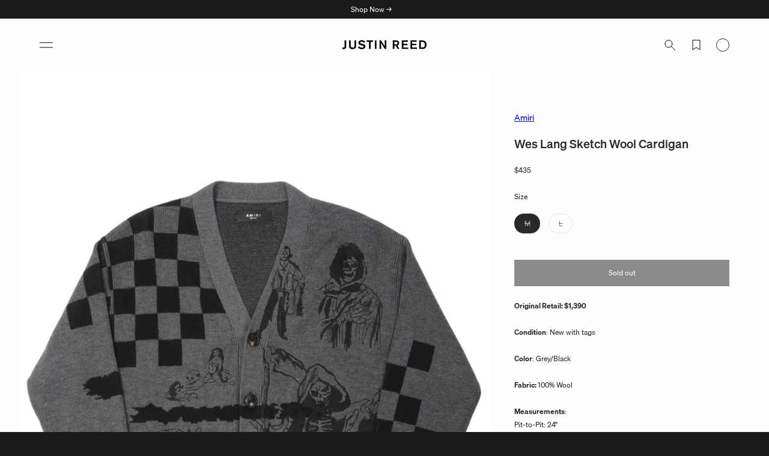

--- FILE ---
content_type: text/css;charset=UTF-8
request_url: https://cached.rebuyengine.com/api/v1/user/stylesheet?shop=justinreednewyork.myshopify.com&cache_key=1769476334
body_size: 3117
content:
:root{--rb-smart-search-quick-view-product-title-color:#292929;--rb-smart-search-quick-view-product-price-color:#292929;--rb-smart-search-quick-view-product-price-sale-color:#44BE70;--rb-smart-search-quick-view-product-price-compare-at-color:#9a9a9a;--rb-smart-search-quick-view-button-text-color:#ffffff;--rb-smart-search-quick-view-button-background-color:#191919;--rb-smart-search-quick-view-button-border-color:#191919;--rb-smart-search-quick-view-button-border-width:2px;--rb-smart-search-quick-view-button-radius:0px;--rb-smart-search-quick-view-reviews-background-color:#E5E5E5;--rb-smart-search-quick-view-reviews-foreground-color:#FBCA10;--rb-smart-search-quick-view-reviews-text-color:#535353;--rb-smart-search-results-product-title-color:#292929;--rb-smart-search-results-product-price-color:#292929;--rb-smart-search-results-product-price-sale-color:#44BE70;--rb-smart-search-results-product-price-compare-at-color:#9a9a9a;--rb-smart-search-results-pagination-button-text-color:#ffffff;--rb-smart-search-results-pagination-button-background-color:#191919;--rb-smart-search-results-pagination-button-border-color:#191919;--rb-smart-search-results-pagination-button-border-width:2px;--rb-smart-search-results-pagination-button-radius:0px;--rb-smart-search-results-reviews-background-color:#E5E5E5;--rb-smart-search-results-reviews-foreground-color:#FBCA10;--rb-smart-search-results-reviews-text-color:#535353}.rebuy-loader{border-bottom-color:#191919}.rebuy-widget .super-title{color:#292929}.rebuy-widget .primary-title{color:#292929}.rebuy-widget .description{color:#292929}.rebuy-widget .rebuy-product-title,.rebuy-widget .rebuy-product-title-link,.rebuy-modal__product-title{color:#292929}.rebuy-widget .rebuy-product-description,.rebuy-modal__product-option-title{color:#292929}.rebuy-product-vendor{color:#535353}.rebuy-money,.rebuy-widget .rebuy-money{color:#292929}.rebuy-money.sale,.rebuy-widget .rebuy-money.sale,.rebuy-cart__flyout-subtotal-final-amount,.rebuy-reorder-cart-total-price-final-amount,[data-rebuy-component="cart-subtotal"] .rebuy-cart__flyout-subtotal-final-amount,[data-rebuy-component="cart-subtotal"] .rebuy-reorder-cart-total-price-final-amount{color:#44BE70}.rebuy-money.compare-at,.rebuy-widget .rebuy-money.compare-at{color:#9a9a9a}.rebuy-underline,.rebuy-widget .rebuy-underline{border-color:#191919}.rebuy-checkbox .checkbox-input:focus,.rebuy-widget .rebuy-checkbox .checkbox-input:focus,.rebuy-radio .radio-input:focus,.rebuy-widget .rebuy-radio .radio-input:focus{border-color:#191919}.rebuy-checkbox .checkbox-input:checked,.rebuy-widget .rebuy-checkbox .checkbox-input:checked,.rebuy-radio .radio-input:checked,.rebuy-widget .rebuy-radio .radio-input:checked{background:#191919;border-color:#191919}.rebuy-select,.rebuy-widget .rebuy-select,select.rebuy-select,.rebuy-widget select.rebuy-select{color:#292929;background-color:#fff;border-color:#ccc;border-radius:0}.rebuy-select{background-image:linear-gradient(45deg,transparent 50%,#cccccc 50%),linear-gradient(135deg,#cccccc 50%,transparent 50%),linear-gradient(to right,#cccccc,#cccccc)}.rebuy-select:focus,.rebuy-widget .rebuy-select:focus,select.rebuy-select:focus,.rebuy-widget select.rebuy-select:focus{border-color:#191919}.rebuy-input,.rebuy-widget .rebuy-input,input.rebuy-input,.rebuy-widget input.rebuy-input{color:#292929;background-color:#fff;border-color:#ccc;border-radius:0}.rebuy-input:focus,.rebuy-widget .rebuy-input:focus,input.rebuy-input:focus,.rebuy-widget input.rebuy-input:focus{border-color:#191919}.rebuy-button,.rebuy-widget .rebuy-button,.rebuy-cart__flyout-empty-cart a,[data-rebuy-component=progress-bar] .rebuy-cart__progress-gift-variant-readd,.rebuy-cart__progress-free-product-variant-select-container{color:#fff;background:#191919;border-color:#191919;border-width:2px;border-radius:0}.rebuy-button.outline,.rebuy-widget .rebuy-button.outline,.rebuy-button.secondary,.rebuy-widget .rebuy-button.secondary{color:#191919;background:#fff;border-color:#191919}.rebuy-button.decline,.rebuy-widget .rebuy-button.decline{color:#292929;background:#fff0;border-color:#e3e3e3}.rebuy-button.dark,.rebuy-widget .rebuy-button.dark{background-color:#5E6670;color:#fff;border-color:#fff}.rebuy-option-button{color:#191919;border-color:#191919;border-radius:0;background:#fff}.rebuy-option-button.is-active{color:#fff;background:#191919}.rebuy-radio,.rebuy-checkbox,.rebuy-widget .rebuy-radio,.rebuy-widget .rebuy-checkbox{border-color:#ccc}.rebuy-radio:focus,.rebuy-checkbox:focus,.rebuy-widget .rebuy-radio:focus,.rebuy-widget .rebuy-checkbox:focus{border-color:#191919}.rebuy-radio:checked,.rebuy-checkbox:checked,.rebuy-widget .rebuy-radio:checked,.rebuy-widget .rebuy-checkbox:checked{color:#fff;background:#191919;border-color:#191919}.rebuy-textarea{color:#292929;background-color:#fff;border-color:#ccc;border-radius:0}.rebuy-widget .rebuy-carousel__arrows .rebuy-carousel__arrow,.rebuy-widget .flickity-button{color:#292929;background:#fff0}.rebuy-widget .rebuy-carousel__arrows .rebuy-carousel__arrow svg,.rebuy-widget .rebuy-carousel__arrows .rebuy-carousel__arrow:hover:not(:disabled) svg{fill:#292929}.rebuy-widget .rebuy-carousel__pagination .rebuy-carousel__page,.rebuy-widget .flickity-page-dots .dot{background:#292929}.rebuy-widget.rebuy-widget,.rebuy-widget .checkout-promotion-wrapper,.rebuy-widget.rebuy-cart-subscription{background:#fff0}.rsf-modal{--rsf-modal-bg-color:#fff}.rebuy-widget .checkout-promotion-header{border-color:#e3e3e3}.rebuy-widget .checkout-promotion-header .promo-title{color:#292929}.rebuy-widget .checkout-promotion-header .promo-subtitle{color:#292929}.rebuy-widget .checkout-promotion-body h1,.rebuy-widget .checkout-promotion-body h2,.rebuy-widget .checkout-promotion-body h3,.rebuy-widget .checkout-promotion-body h4{color:#292929}.rebuy-widget .checkout-promotion-footer{border-color:#e3e3e3}.rebuy-widget .checkout-promotion-product+.checkout-promotion-product,.rebuy-widget .rebuy-product-block+.rebuy-product-block{border-color:#e3e3e3}.rebuy-widget .checkout-promotion-product .promotion-info .product-title{color:#292929}.rebuy-widget .checkout-promotion-product .promotion-info .variant-title{color:#292929}.rebuy-widget .checkout-promotion-product .promotion-info .product-description{color:#292929}.rebuy-widget .rebuy-product-review .rebuy-star-rating .rebuy-star-rating-foreground{background-image:url('data:image/svg+xml;charset=UTF-8, %3Csvg%20width%3D%22100%22%20height%3D%2220%22%20viewBox%3D%220%200%2080%2014%22%20xmlns%3D%22http%3A%2F%2Fwww.w3.org%2F2000%2Fsvg%22%3E%3Cg%20fill%3D%22%23FBCA10%22%20fill-rule%3D%22evenodd%22%3E%3Cpath%20d%3D%22M71.996%2011.368l-3.94%202.42c-.474.292-.756.096-.628-.443l1.074-4.53-3.507-3.022c-.422-.363-.324-.693.24-.74l4.602-.37%201.778-4.3c.21-.51.55-.512.762%200l1.78%204.3%204.602.37c.552.046.666.37.237.74l-3.507%203.02%201.075%204.532c.127.536-.147.74-.628.444l-3.94-2.422zM55.996%2011.368l-3.94%202.42c-.474.292-.756.096-.628-.443l1.074-4.53-3.507-3.022c-.422-.363-.324-.693.24-.74l4.602-.37%201.778-4.3c.21-.51.55-.512.762%200l1.78%204.3%204.602.37c.552.046.666.37.237.74l-3.507%203.02%201.075%204.532c.127.536-.147.74-.628.444l-3.94-2.422zM40.123%2011.368l-3.94%202.42c-.475.292-.756.096-.63-.443l1.076-4.53-3.508-3.022c-.422-.363-.324-.693.24-.74l4.602-.37%201.778-4.3c.21-.51.55-.512.762%200l1.778%204.3%204.603.37c.554.046.667.37.24.74l-3.508%203.02%201.075%204.532c.127.536-.147.74-.628.444l-3.94-2.422zM24.076%2011.368l-3.94%202.42c-.475.292-.757.096-.63-.443l1.076-4.53-3.507-3.022c-.422-.363-.324-.693.238-.74l4.603-.37%201.78-4.3c.21-.51.55-.512.76%200l1.78%204.3%204.602.37c.554.046.667.37.24.74l-3.508%203.02%201.074%204.532c.127.536-.146.74-.628.444l-3.94-2.422zM8.123%2011.368l-3.94%202.42c-.475.292-.756.096-.63-.443l1.076-4.53L1.12%205.792c-.422-.363-.324-.693.24-.74l4.602-.37%201.778-4.3c.21-.51.55-.512.762%200l1.778%204.3%204.603.37c.554.046.667.37.24.74l-3.508%203.02%201.075%204.532c.127.536-.147.74-.628.444l-3.94-2.422z%22%2F%3E%3C%2Fg%3E%3C%2Fsvg%3E')}.rebuy-widget .rebuy-product-review .rebuy-star-rating .rebuy-star-rating-background{background-image:url('data:image/svg+xml;charset=UTF-8, %3Csvg%20width%3D%22100%22%20height%3D%2220%22%20viewBox%3D%220%200%2080%2014%22%20xmlns%3D%22http%3A%2F%2Fwww.w3.org%2F2000%2Fsvg%22%3E%3Cg%20fill%3D%22%23E5E5E5%22%20fill-rule%3D%22evenodd%22%3E%3Cpath%20d%3D%22M71.996%2011.368l-3.94%202.42c-.474.292-.756.096-.628-.443l1.074-4.53-3.507-3.022c-.422-.363-.324-.693.24-.74l4.602-.37%201.778-4.3c.21-.51.55-.512.762%200l1.78%204.3%204.602.37c.552.046.666.37.237.74l-3.507%203.02%201.075%204.532c.127.536-.147.74-.628.444l-3.94-2.422zM55.996%2011.368l-3.94%202.42c-.474.292-.756.096-.628-.443l1.074-4.53-3.507-3.022c-.422-.363-.324-.693.24-.74l4.602-.37%201.778-4.3c.21-.51.55-.512.762%200l1.78%204.3%204.602.37c.552.046.666.37.237.74l-3.507%203.02%201.075%204.532c.127.536-.147.74-.628.444l-3.94-2.422zM40.123%2011.368l-3.94%202.42c-.475.292-.756.096-.63-.443l1.076-4.53-3.508-3.022c-.422-.363-.324-.693.24-.74l4.602-.37%201.778-4.3c.21-.51.55-.512.762%200l1.778%204.3%204.603.37c.554.046.667.37.24.74l-3.508%203.02%201.075%204.532c.127.536-.147.74-.628.444l-3.94-2.422zM24.076%2011.368l-3.94%202.42c-.475.292-.757.096-.63-.443l1.076-4.53-3.507-3.022c-.422-.363-.324-.693.238-.74l4.603-.37%201.78-4.3c.21-.51.55-.512.76%200l1.78%204.3%204.602.37c.554.046.667.37.24.74l-3.508%203.02%201.074%204.532c.127.536-.146.74-.628.444l-3.94-2.422zM8.123%2011.368l-3.94%202.42c-.475.292-.756.096-.63-.443l1.076-4.53L1.12%205.792c-.422-.363-.324-.693.24-.74l4.602-.37%201.778-4.3c.21-.51.55-.512.762%200l1.778%204.3%204.603.37c.554.046.667.37.24.74l-3.508%203.02%201.075%204.532c.127.536-.147.74-.628.444l-3.94-2.422z%22%2F%3E%3C%2Fg%3E%3C%2Fsvg%3E')}.rebuy-widget .rebuy-product-review .rebuy-review-count{color:#535353}.rebuy-widget .rebuy-timer{background:#fff0}.rebuy-widget .rebuy-timer-minutes,.rebuy-widget .rebuy-timer-seconds{color:red}.rebuy-notification-modal .rebuy-notification-dialog{background:#fff}.rebuy-notification-modal .rebuy-notification-dialog-header{color:#292929}.rebuy-notification-modal .rebuy-notification-dialog-content{color:#292929}.rebuy-notification-modal .rebuy-notification-dialog-actions{border-color:#e3e3e3}.rebuy-modal__container-header{color:#292929}.rebuy-modal__spinner{border-color:#fff;border-top-color:#191919}.rebuy-modal__spinner:empty{display:block}.rebuy-cart__flyout-header{border-color:#e3e3e3}.rebuy-cart__flyout-title,.rebuy-cart__title{color:#292929}.rebuy-cart__flyout-close{color:#292929}.rebuy-cart__flyout-announcement-bar,[data-rebuy-component="announcement-bar"]{color:#fff;background-color:#292929}.rebuy-cart__flyout-shipping-bar.has-free-shipping{background-color:rgb(25 25 25 / .2)}.rebuy-cart__flyout-shipping-bar-meter{background-color:#eee}.rebuy-cart__flyout-shipping-bar-meter-fill,.rebuy-cart__progress-bar-meter-fill,.complete .rebuy-cart__progress-step-icon,[data-rebuy-component="progress-bar"] .rebuy-cart__progress-bar-meter-fill,[data-rebuy-component="progress-bar"] .rebuy-cart__progress-step.complete .rebuy-cart__progress-step-icon{color:#fff;background:#191919}.rebuy-cart__progress-free-product-variant-select:active+.rebuy-cart__progress-free-product-variant-select-prompt,.rebuy-cart__progress-free-product-variant-select:focus+.rebuy-cart__progress-free-product-variant-select-prompt,[data-rebuy-component="progress-bar"] .rebuy-cart__progress-free-product-variant-select:active+.rebuy-cart__progress-free-product-variant-select-prompt,[data-rebuy-component="progress-bar"] .rebuy-cart__progress-free-product-variant-select:focus+.rebuy-cart__progress-free-product-variant-select-prompt,[data-rebuy-component="progress-bar"] .rebuy-cart__progress-gift-variant-select:active+.rebuy-cart__progress-gift-variant-select-prompt,[data-rebuy-component="progress-bar"] .rebuy-cart__progress-gift-variant-select:focus+.rebuy-cart__progress-gift-variant-select-prompt{color:#191919;background:#fff;border-color:#191919}.rebuy-cart__progress-free-product-variant-select:not(:focus)+.rebuy-cart__progress-free-product-variant-select-prompt,.rebuy-cart__progress-free-product-variant-select:not(:active)+.rebuy-cart__progress-free-product-variant-select-prompt,[data-rebuy-component="progress-bar"] .rebuy-cart__progress-free-product-variant-select:not(:focus)+.rebuy-cart__progress-free-product-variant-select-prompt,[data-rebuy-component="progress-bar"] .rebuy-cart__progress-free-product-variant-select:not(:active)+.rebuy-cart__progress-free-product-variant-select-prompt,[data-rebuy-component="progress-bar"] .rebuy-cart__progress-gift-variant-select:not(:focus)+.rebuy-cart__progress-gift-variant-select-prompt,[data-rebuy-component="progress-bar"] .rebuy-cart__progress-gift-variant-select:not(:active)+.rebuy-cart__progress-gift-variant-select-prompt{color:#fff;background:#191919;border-color:#191919;border-radius:0}.rebuy-cart__flyout-items,[data-rebuy-component="cart-items"]>ul{border-color:#e3e3e3}.rebuy-cart__flyout-item+.rebuy-cart__flyout-item,[data-rebuy-component="cart-items"] .rebuy-cart__flyout-item+.rebuy-cart__flyout-item{border-top-color:#e3e3e3}.rebuy-cart__flyout-item-remove,[data-rebuy-component="cart-items"] .rebuy-cart__flyout-item-remove{color:#999}.rebuy-cart__flyout-item-product-title,.rebuy-cart__flyout-item-product-title:hover,.rebuy-cart__flyout-item-product-title:active,.rebuy-cart__flyout-item-product-title:visited,[data-rebuy-component="cart-items"] .rebuy-cart__flyout-item-product-title,[data-rebuy-component="cart-items"] .rebuy-cart__flyout-item-product-title:hover,[data-rebuy-component="cart-items"] .rebuy-cart__flyout-item-product-title:active,[data-rebuy-component="cart-items"] .rebuy-cart__flyout-item-product-title:visited{color:#292929}.rebuy-cart__flyout-item-variant-title,[data-rebuy-component="cart-items"] .rebuy-cart__flyout-item-variant-title{color:#292929}.rebuy-cart__flyout-item-property,[data-rebuy-component="cart-items"] .rebuy-cart__flyout-item-property{color:#292929}.rebuy-cart__flyout-item-price .rebuy-money,[data-rebuy-component="cart-items"] .rebuy-cart__flyout-item-price .rebuy-money{color:#292929}.rebuy-cart__flyout-item-price .rebuy-money.sale,[data-rebuy-component="cart-items"] .rebuy-cart__flyout-item-price .rebuy-money.sale{color:#44BE70}.rebuy-cart__flyout-item-price .rebuy-money.compare-at,[data-rebuy-component="cart-items"] .rebuy-cart__flyout-item-price .rebuy-money.compare-at{color:#9a9a9a}.rebuy-cart__flyout-item-quantity-widget,[data-rebuy-component="cart-items"] .rebuy-cart__flyout-item-quantity-widget{border-color:#e3e3e3}.rebuy-cart__flyout-item-quantity-widget-label,[data-rebuy-component="cart-items"] .rebuy-cart__flyout-item-quantity-widget-label{border-color:#e3e3e3}.rebuy-cart__flyout-item-quantity-widget-button,.rebuy-cart__flyout-item-quantity-widget-label,[data-rebuy-component="cart-items"] .rebuy-cart__flyout-item-quantity-widget-button,[data-rebuy-component="cart-items"] .rebuy-cart__flyout-item-quantity-widget-label{color:#292929}.rebuy-cart__flyout-recommendations{background:#fafafa;border-color:#e3e3e3}.rebuy-cart__flyout-recommendations .rebuy-widget .rebuy-product-grid.large-style-line .rebuy-product-block,.rebuy-cart__flyout-recommendations .rebuy-widget .rebuy-product-grid.medium-style-line .rebuy-product-block,.rebuy-cart__flyout-recommendations .rebuy-widget .rebuy-product-grid.small-style-line .rebuy-product-block{border-color:#e3e3e3}.rebuy-cart__flyout-footer{border-color:#e3e3e3}.rebuy-cart .rebuy-checkbox:checked{background:#191919;border-color:#191919}.rebuy-cart .rebuy-checkbox:focus{border-color:#191919}.rebuy-cart__flyout-subtotal,[data-rebuy-component="cart-subtotal"] .rebuy-cart__flyout-subtotal{color:#292929}.rebuy-cart__flyout-installments,[data-rebuy-component="checkout-area"] .rebuy-cart__flyout-installments{color:#292929}.rebuy-cart__flyout-discount-amount,[data-rebuy-component="discount-input"] .rebuy-cart__discount-amount{color:#292929}.rebuy-cart__flyout-item-discount-message,[data-rebuy-component="discount-input"] .rebuy-cart__flyout-item-discount-message{color:#44BE70}.rebuy-cart__column--secondary{background-color:rgb(25 25 25 / .2)!important}.rebuy-reorder__item-shipping-bar.has-free-shipping{background-color:rgb(25 25 25 / .2)}.rebuy-reorder__item-shipping-bar-meter-fill{color:#fff;background:#191919}.rebuy-reorder__item-quantity-widget{border-color:#e3e3e3}.rebuy-reorder__item-quantity-widget-label{border-color:#e3e3e3}.rebuy-reorder__item-quantity-widget-button,.rebuy-reorder__item-quantity-widget-label{color:#292929}.rebuy-reorder__announcement-bar{background:#191919;color:#fff}.rebuy-reorder-cart-count{background-color:#191919}.rebuy-reorder-cart-count-head{background-color:rgb(25 25 25 / .2);color:#292929}.rebuy-reactivate-landing__gift{box-shadow:0 0 5px 1px #191919}.rebuy-reactivate-landing__modal-addresses-list--active{border-color:#191919}.rebuy-reactivate-landing__modal-addresses-list .rebuy-radio:checked,.rebuy-reactivate-landing__modal-addresses-list .rebuy-checkbox:checked{background:#191919;border-color:#191919}.rebuy-smart-banner{background:#191919;border-color:#191919;border-width:2px}.rebuy-smart-banner .rebuy-smart-banner_message,.rebuy-smart-banner .rebuy-smart-banner_close{color:#fff}.rebuy-cart a:focus-visible,.rebuy-cart button:focus-visible,.rebuy-cart select:focus-visible,.rebuy-cart input:focus-visible,.rebuy-cart__progress-free-product-variant-select:focus-visible{outline:2px solid #292929!important}.rebuy-cart .rebuy-input:focus-visible{border-color:#292929!important;outline:0}.rebuy-preview-highlight .rebuy-cart__flyout,.rebuy-preview-highlight .rebuy-widget,.rebuy-preview-highlight .rebuy-quick-view-dropdown__container,.rebuy-preview-highlight .rebuy-quick-view__overlay,.rebuy-preview-highlight #rebuy-smart-search-results-dropdown,.rebuy-preview-highlight #rebuy-quick-view-flyout-search,.rebuy-preview-highlight #rebuy-smart-search-results-sidebar,.rebuy-preview-highlight #rebuy-smart-search-results-sidebar-flyout-filter,.rebuy-preview-highlight #rebuy-smart-collection-dropdown,.rebuy-preview-highlight #rebuy-smart-collection-sidebar{border:2px solid #2491C4!important}.rebuy-bundle-builder__progress-bar-meter-fill,.rebuy-bundle-builder__progress-step.complete .rebuy-bundle-builder__progress-step-icon{color:#fff;background:#191919}#SmartCart_title{text-align:left;font-size:14px;font-weight:600}.rebuy-cart__flyout-item-info .brand-name{font-size:20px;font-family:Sohne,sans-serif;line-height:1.5rem;font-weight:600;margin-bottom:0}.rebuy-cart__flyout-item-product-title,.rebuy-product-title,.primary-title,.rebuy-cart__flyout-title,.rebuy-cart__progress-step-label,.rebuy-cart__progress-bar-prompt,.rebuy-cart__flyout-note-toggle-label,.rebuy-cart__flyout-announcement-bar{font-family:Sohne,sans-serif;text-transform:capitalize}.rebuy-cart__flyout-content::-webkit-scrollbar{width:10px}.rebuy-cart__flyout-content::-webkit-scrollbar-thumb{background-color:#000;border-radius:20px}.rebuy-cart__checkout-button .rebuy-button-icon{position:relative;top:-1px}#rebuy-discount-input{border-color:#292929!important}.complete .rebuy-cart__progress-step-icon{background:white!important}.rebuy-cart__progress-step-icon path{fill:#292929}.rebuy-cart__progress-step-icon{background:#fff0}.rebuy-widget .checkbox-input.rebuy-checkbox{background:white!important;color:#292929!important;border-color:#292929!important}.rebuy-cart__flyout-item-price{width:fit-content;grid-column:1}.rebuy-cart__flyout-item-price .rebuy-money,.rebuy-cart__flyout-item-product-title{font-weight:600;font-size:16px}.rebuy-cart__flyout-item-quantity{grid-column:1 /3;display:flex;justify-content:space-between;width:100%;align-self:flex-end;grid-row:5}.rebuy-cart__flyout-item-remove1{border:none;background:none;font-size:14px}.rebuy-cart__flyout-item{display:flex;align-items:stretch}.rebuy-cart__flyout-item-media img{width:100px;height:110px}.rebuy-cart__flyout-item-media{box-shadow:inset 0 0 5px lightgrey;padding:20px;border-radius:8px;width:120px}.rebuy-cart__flyout-item-info{display:grid;grid-template-columns:1fr 1fr;grid-template-rows:auto auto auto 1fr 1fr;align-items:baseline;flex:1}.rebuy-cart__flyout-item-quantity-widget-label{align-self:center;border:none}.rebuy-cart__flyout-item-quantity-widget-button{height:40px!important;border-radius:50%;background:#efefef;width:40px!important}.rebuy-widget .rebuy-variant-title{color:#292929!important}.rebuy-cart__flyout-item-quantity-widget-button:hover{width:40px;height:40px;border-radius:50%}.rebuy-cart__flyout-item-quantity-widget-button:focus{width:40px;height:40px;border-radius:50%}.rebuy-cart__flyout-item-quantity-widget{height:fit-content;border-radius:50px;display:flex;align-items:stretch;padding:1px}.rebuy-cart__flyout-recommendations{padding-top:0}.rebuy-cart__flyout-item-product-title{text-decoration:none;grid-column:1 /3}.rebuy-cart__flyout-item-variant-title{grid-column:1}.rebuy-cart__flyout-subtotal{margin-bottom:3%}.rebuy-cart__progress-bar-meter-fill{background:#292929}.powered-by-rebuy{display:none}.rebuy-cart__flyout{margin:0;border-radius:0}.rebuy-cart div:empty,.rebuy-cart span:empty{display:none}.rebuy-cart__flyout-note{padding:10px!important}.rebuy-cart__background,.rebuy-cart .rebuy-star-rating>*{display:block!important}.rebuy-checkbox{appearance:none!important;-webkit-appearance:none!important;padding:0 0 0 15px!important}.rebuy-checkbox:checked:before{appearance:none;-webkit-appearance:none;display:inherit}.rebuy-checkbox-label{width:20px!important;margin-top:10px!important}.rebuy-button,.rebuy-cart__flyout-empty-cart a{text-transform:uppercase!important;font-weight:400!important;letter-spacing:1px!important;transition:color 0.5s,background-color 0.5s!important;font-size:12px}.rebuy-button:hover,.rebuy-cart__flyout-empty-cart a:hover{background:#000000!important;color:#fff}@media(max-width:500px){.rebuy-cart__flyout-discount-form,#rebuy-discount-input{height:30px}.rebuy-cart__flyout-discount-container .rebuy-button{font-size:12px;display:flex;align-items:center;justify-content:center}}

--- FILE ---
content_type: image/svg+xml
request_url: https://justinreed.com/cdn/shop/files/wishlist.svg
body_size: -488
content:
<svg width="16" height="16" viewBox="0 0 16 16" fill="none" xmlns="http://www.w3.org/2000/svg">
<g id="TM/wishlist">
<path id="Vector" d="M8 12.5518C8 12.5518 14 9.28939 14 5.68407C14 1.26461 8 0.566809 8 4.98627C8 0.566809 2 1.26461 2 5.68407C2 9.28939 8 12.5518 8 12.5518ZM8 12.5518L10.839 13.5655M8 12.5518L5.60907 14" stroke="black" style="stroke:black;stroke-opacity:1;" stroke-linejoin="round"></path>
</g>
</svg>
